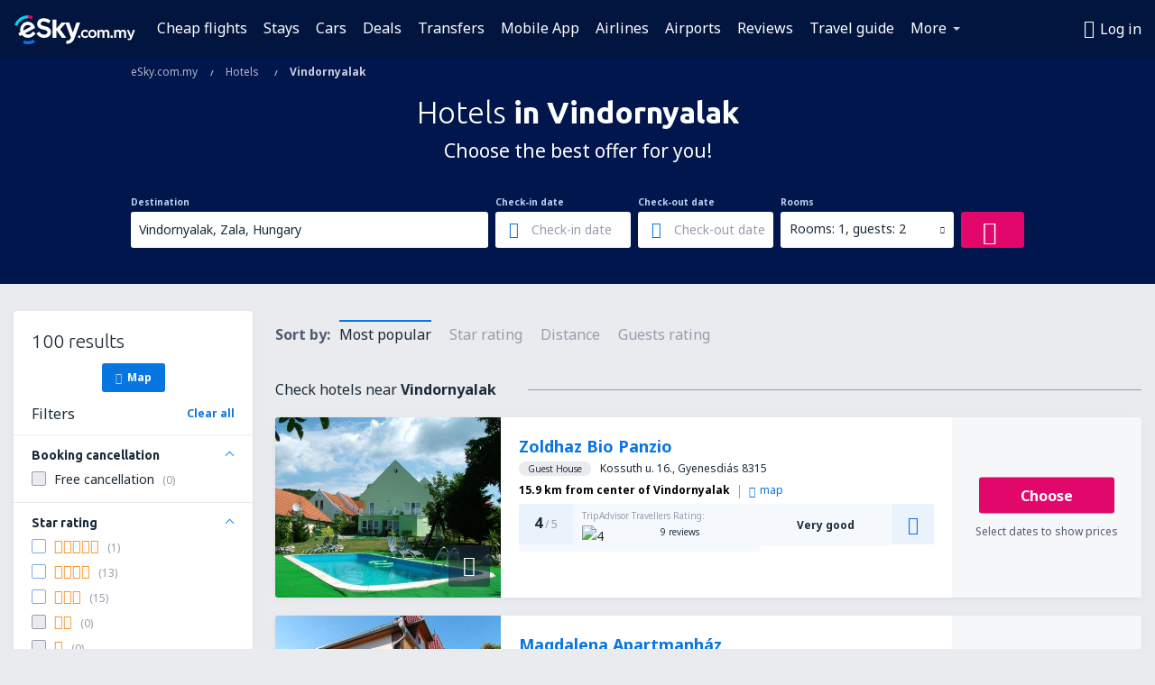

--- FILE ---
content_type: text/html; charset=UTF-8
request_url: https://www.esky.com.my/hotels/ci/68299/hotels-vindornyalak
body_size: 17943
content:

<!DOCTYPE html>
<!--[if IE]><![endif]-->
<!--[if IE 9 ]><html lang="en-MY" class="ie9"><![endif]-->
<!--[if (gt IE 9)|!(IE)]><!-->
	<html
	lang="en-MY"> <!--<![endif]-->
	<head>
				<link href="https://fonts.googleapis.com/css?family=Ubuntu:300,700|Noto+Sans:400,700|Source+Code+Pro:400,700&amp;subset=latin,cyrillic-ext,latin-ext&amp;display=swap" rel="preload" as="style">

					<meta charset="utf-8">

			<meta http-equiv="X-UA-Compatible" content="IE=Edge,chrome=1"/>
			<meta name="viewport" content="width=device-width, initial-scale=1.0, maximum-scale=1, user-scalable=no"/>
							    <title>Hotels Vindornyalak Hungary - Hotels in Vindornyalak - Hotels booking - eSky.com.my</title>
<meta name="description" content="Search hotels in Vindornyalak - Hotels Vindornyalak - Book your hotel now!">
<meta name="keywords" content="Hotels Vindornyalak, hotels in Vindornyalak, cheap hotels Vindornyalak, booking hotels Vindornyalak, search hotels Vindornyalak">

    <meta name="robots" content="all" />

    <link rel="canonical" href="https://www.esky.com.my/hotels/ci/68299/hotels-vindornyalak" />
<meta property="og:locale" content="en_MY" />
<meta property="og:site_name" content="eSky.com.my - Flights, Air Tickets, Flight Search, Deals" />

    <meta property="og:title" content="Hotels Vindornyalak Hungary - Hotels in Vindornyalak - Hotels booking - eSky.com.my" />

<meta property="og:type" content="website" />
    <meta property="og:image" content="https://static1.eskypartners.com/logos/partners/en_MY/logo_square.jpg" />
    <meta property="og:url" content="https://www.esky.com.my/hotels/ci/68299/hotels-vindornyalak" />

    <meta property="og:description" content="Search hotels in Vindornyalak - Hotels Vindornyalak - Book your hotel now!" />



						 <link rel="alternate" hreflang="bg" href="https://www.esky.bg/hoteli/ci/68299/hoteli-vindornyalak" />
								 <link rel="alternate" hreflang="bg-BG" href="https://www.esky.bg/hoteli/ci/68299/hoteli-vindornyalak" />
								 <link rel="alternate" hreflang="bs" href="https://www.esky.ba/hoteli/ci/68299/hoteli-vindornyalak" />
								 <link rel="alternate" hreflang="bs-BA" href="https://www.esky.ba/hoteli/ci/68299/hoteli-vindornyalak" />
								 <link rel="alternate" hreflang="cs" href="https://www.esky.cz/hotely/ci/68299/hotely-vindornyalak" />
								 <link rel="alternate" hreflang="cs-CZ" href="https://www.esky.cz/hotely/ci/68299/hotely-vindornyalak" />
								 <link rel="alternate" hreflang="da" href="https://www.eskytravel.dk/hoteller/ci/68299/hoteli-vindornyalak" />
								 <link rel="alternate" hreflang="da-DK" href="https://www.eskytravel.dk/hoteller/ci/68299/hoteli-vindornyalak" />
								 <link rel="alternate" hreflang="de" href="https://www.eskytravel.de/hotels/ci/68299/hotels-vindornyalak" />
								 <link rel="alternate" hreflang="de-AT" href="https://www.esky.at/hotels/ci/68299/hotels-vindornyalak" />
								 <link rel="alternate" hreflang="de-CH" href="https://www.eskytravel.ch/hotels/ci/68299/hotels-vindornyalak" />
								 <link rel="alternate" hreflang="de-DE" href="https://www.eskytravel.de/hotels/ci/68299/hotels-vindornyalak" />
								 <link rel="alternate" hreflang="el" href="https://www.esky.gr/xenodohia/ci/68299/xenodohia-vindornyalak" />
								 <link rel="alternate" hreflang="el-GR" href="https://www.esky.gr/xenodohia/ci/68299/xenodohia-vindornyalak" />
								 <link rel="alternate" hreflang="en" href="https://www.esky.com/hotels/ci/68299/hotels-vindornyalak" />
								 <link rel="alternate" hreflang="en-142" href="https://www.esky.eu/hotels/ci/68299/hotels-vindornyalak" />
								 <link rel="alternate" hreflang="en-150" href="https://www.esky.eu/hotels/ci/68299/hotels-vindornyalak" />
								 <link rel="alternate" hreflang="en-EG" href="https://www.esky.com.eg/hotels/ci/68299/hotels-vindornyalak" />
								 <link rel="alternate" hreflang="en-GB" href="https://www.esky.co.uk/hotels/ci/68299/hotels-vindornyalak" />
								 <link rel="alternate" hreflang="en-HK" href="https://www.esky.com.hk/hotels/ci/68299/hotels-vindornyalak" />
								 <link rel="alternate" hreflang="en-IE" href="https://www.esky.ie/hotels/ci/68299/hotels-vindornyalak" />
								 <link rel="alternate" hreflang="en-KE" href="https://www.esky.co.ke/hotels/ci/68299/hotels-vindornyalak" />
								 <link rel="alternate" hreflang="en-MY" href="https://www.esky.com.my/hotels/ci/68299/hotels-vindornyalak" />
								 <link rel="alternate" hreflang="en-NG" href="https://www.esky.com.ng/hotels/ci/68299/hotels-vindornyalak" />
								 <link rel="alternate" hreflang="en-NZ" href="https://www.eskytravel.co.nz/hotels/ci/68299/hotels-vindornyalak" />
								 <link rel="alternate" hreflang="en-SG" href="https://www.esky.com.sg/hotels/ci/68299/hotels-vindornyalak" />
								 <link rel="alternate" hreflang="en-US" href="https://www.esky.com/hotels/ci/68299/hotels-vindornyalak" />
								 <link rel="alternate" hreflang="en-ZA" href="https://www.eskytravel.co.za/hotels/ci/68299/hotels-vindornyalak" />
								 <link rel="alternate" hreflang="es" href="https://www.edestinos.com/hoteles/ci/68299/hoteles-vindornyalak" />
								 <link rel="alternate" hreflang="es-BO" href="https://www.edestinos.com.bo/hoteles/ci/68299/hoteles-vindornyalak" />
								 <link rel="alternate" hreflang="es-CL" href="https://www.edestinos.cl/hoteles/ci/68299/hoteles-vindornyalak" />
								 <link rel="alternate" hreflang="es-CO" href="https://www.edestinos.com.co/hoteles/ci/68299/hoteles-vindornyalak" />
								 <link rel="alternate" hreflang="es-CR" href="https://www.edestinos.cr/hoteles/ci/68299/hoteles-vindornyalak" />
								 <link rel="alternate" hreflang="es-DO" href="https://www.edestinos.com.do/hoteles/ci/68299/hoteles-vindornyalak" />
								 <link rel="alternate" hreflang="es-ES" href="https://www.esky.es/hoteles/ci/68299/hoteles-vindornyalak" />
								 <link rel="alternate" hreflang="es-GT" href="https://www.edestinos.com.gt/hoteles/ci/68299/hoteles-vindornyalak" />
								 <link rel="alternate" hreflang="es-HN" href="https://www.edestinos.com.hn/hoteles/ci/68299/hoteles-vindornyalak" />
								 <link rel="alternate" hreflang="es-MX" href="https://www.edestinos.com.mx/hoteles/ci/68299/hoteles-vindornyalak" />
								 <link rel="alternate" hreflang="es-NI" href="https://www.edestinos.com.ni/hoteles/ci/68299/hoteles-vindornyalak" />
								 <link rel="alternate" hreflang="es-PA" href="https://www.edestinos.com.pa/hoteles/ci/68299/hoteles-vindornyalak" />
								 <link rel="alternate" hreflang="es-PE" href="https://www.edestinos.com.pe/hoteles/ci/68299/hoteles-vindornyalak" />
								 <link rel="alternate" hreflang="es-PR" href="https://www.edestinos.com.pr/hoteles/ci/68299/hoteles-vindornyalak" />
								 <link rel="alternate" hreflang="es-PY" href="https://www.edestinos.com.py/hoteles/ci/68299/hoteles-vindornyalak" />
								 <link rel="alternate" hreflang="es-SV" href="https://www.edestinos.com.sv/hoteles/ci/68299/hoteles-vindornyalak" />
								 <link rel="alternate" hreflang="fi" href="https://www.esky.fi/hotellit/ci/68299/hoteli-vindornyalak" />
								 <link rel="alternate" hreflang="fi-FI" href="https://www.esky.fi/hotellit/ci/68299/hoteli-vindornyalak" />
								 <link rel="alternate" hreflang="fr" href="https://www.esky.fr/hotels/ci/68299/hotels-vindornyalak" />
								 <link rel="alternate" hreflang="fr-FR" href="https://www.esky.fr/hotels/ci/68299/hotels-vindornyalak" />
								 <link rel="alternate" hreflang="fr-MA" href="https://www.esky.co.ma/hotels/ci/68299/hotels-vindornyalak" />
								 <link rel="alternate" hreflang="hr" href="https://www.esky.hr/hoteli/ci/68299/hoteli-vindornyalak" />
								 <link rel="alternate" hreflang="hr-HR" href="https://www.esky.hr/hoteli/ci/68299/hoteli-vindornyalak" />
								 <link rel="alternate" hreflang="hu" href="https://www.esky.hu/hotelek/ci/68299/hotelek-vindornyalak" />
								 <link rel="alternate" hreflang="hu-HU" href="https://www.esky.hu/hotelek/ci/68299/hotelek-vindornyalak" />
								 <link rel="alternate" hreflang="it" href="https://www.eskytravel.it/hotel/ci/68299/alberghi-vindornyalak" />
								 <link rel="alternate" hreflang="it-IT" href="https://www.eskytravel.it/hotel/ci/68299/alberghi-vindornyalak" />
								 <link rel="alternate" hreflang="nb" href="https://www.eskytravel.no/hoteller/ci/68299/hoteli-vindornyalak" />
								 <link rel="alternate" hreflang="nb-NO" href="https://www.eskytravel.no/hoteller/ci/68299/hoteli-vindornyalak" />
								 <link rel="alternate" hreflang="nl" href="https://www.esky.nl/hotels/ci/68299/hotels-vindornyalak" />
								 <link rel="alternate" hreflang="nl-BE" href="https://www.eskytravel.be/hotels/ci/68299/hotels-vindornyalak" />
								 <link rel="alternate" hreflang="nl-NL" href="https://www.esky.nl/hotels/ci/68299/hotels-vindornyalak" />
								 <link rel="alternate" hreflang="pl" href="https://www.esky.pl/hotele/ci/68299/hotele-vindornyalak" />
								 <link rel="alternate" hreflang="pl-PL" href="https://www.esky.pl/hotele/ci/68299/hotele-vindornyalak" />
								 <link rel="alternate" hreflang="pt" href="https://www.esky.pt/hoteis/ci/68299/hoteis-vindornyalak" />
								 <link rel="alternate" hreflang="pt-PT" href="https://www.esky.pt/hoteis/ci/68299/hoteis-vindornyalak" />
								 <link rel="alternate" hreflang="ro" href="https://www.esky.ro/hoteluri/ci/68299/hoteluri-vindornyalak" />
								 <link rel="alternate" hreflang="ro-MD" href="https://www.esky.md/hoteluri/ci/68299/hoteluri-vindornyalak" />
								 <link rel="alternate" hreflang="ro-RO" href="https://www.esky.ro/hoteluri/ci/68299/hoteluri-vindornyalak" />
								 <link rel="alternate" hreflang="sk" href="https://www.esky.sk/hotely/ci/68299/hotely-vindornyalak" />
								 <link rel="alternate" hreflang="sk-SK" href="https://www.esky.sk/hotely/ci/68299/hotely-vindornyalak" />
								 <link rel="alternate" hreflang="sr" href="https://www.esky.rs/hoteli/ci/68299/hoteli-vindornyalak" />
								 <link rel="alternate" hreflang="sr-RS" href="https://www.esky.rs/hoteli/ci/68299/hoteli-vindornyalak" />
								 <link rel="alternate" hreflang="sv" href="https://www.esky.se/hotell/ci/68299/hoteli-vindornyalak" />
								 <link rel="alternate" hreflang="sv-SE" href="https://www.esky.se/hotell/ci/68299/hoteli-vindornyalak" />
								 <link rel="alternate" hreflang="tr" href="https://www.esky.com.tr/otel/ci/68299/otel-vindornyalak" />
								 <link rel="alternate" hreflang="tr-TR" href="https://www.esky.com.tr/otel/ci/68299/otel-vindornyalak" />
								 <link rel="alternate" hreflang="x-default" href="https://www.esky.com/hotels/ci/68299/hotels-vindornyalak" />
			
	<meta name="fragment" content="!" />


			
			<script>
LUX=(function(){var a=("undefined"!==typeof(LUX)&&"undefined"!==typeof(LUX.gaMarks)?LUX.gaMarks:[]);var d=("undefined"!==typeof(LUX)&&"undefined"!==typeof(LUX.gaMeasures)?LUX.gaMeasures:[]);var j="LUX_start";var k=window.performance;var l=("undefined"!==typeof(LUX)&&LUX.ns?LUX.ns:(Date.now?Date.now():+(new Date())));if(k&&k.timing&&k.timing.navigationStart){l=k.timing.navigationStart}function f(){if(k&&k.now){return k.now()}var o=Date.now?Date.now():+(new Date());return o-l}function b(n){if(k){if(k.mark){return k.mark(n)}else{if(k.webkitMark){return k.webkitMark(n)}}}a.push({name:n,entryType:"mark",startTime:f(),duration:0});return}function m(p,t,n){if("undefined"===typeof(t)&&h(j)){t=j}if(k){if(k.measure){if(t){if(n){return k.measure(p,t,n)}else{return k.measure(p,t)}}else{return k.measure(p)}}else{if(k.webkitMeasure){return k.webkitMeasure(p,t,n)}}}var r=0,o=f();if(t){var s=h(t);if(s){r=s.startTime}else{if(k&&k.timing&&k.timing[t]){r=k.timing[t]-k.timing.navigationStart}else{return}}}if(n){var q=h(n);if(q){o=q.startTime}else{if(k&&k.timing&&k.timing[n]){o=k.timing[n]-k.timing.navigationStart}else{return}}}d.push({name:p,entryType:"measure",startTime:r,duration:(o-r)});return}function h(n){return c(n,g())}function c(p,o){for(i=o.length-1;i>=0;i--){var n=o[i];if(p===n.name){return n}}return undefined}function g(){if(k){if(k.getEntriesByType){return k.getEntriesByType("mark")}else{if(k.webkitGetEntriesByType){return k.webkitGetEntriesByType("mark")}}}return a}return{mark:b,measure:m,gaMarks:a,gaMeasures:d}})();LUX.ns=(Date.now?Date.now():+(new Date()));LUX.ac=[];LUX.cmd=function(a){LUX.ac.push(a)};LUX.init=function(){LUX.cmd(["init"])};LUX.send=function(){LUX.cmd(["send"])};LUX.addData=function(a,b){LUX.cmd(["addData",a,b])};LUX_ae=[];window.addEventListener("error",function(a){LUX_ae.push(a)});LUX_al=[];if("function"===typeof(PerformanceObserver)&&"function"===typeof(PerformanceLongTaskTiming)){var LongTaskObserver=new PerformanceObserver(function(c){var b=c.getEntries();for(var a=0;a<b.length;a++){var d=b[a];LUX_al.push(d)}});try{LongTaskObserver.observe({type:["longtask"]})}catch(e){}};
LUX.label="esky_hotels_search_results_seo";
LUX.samplerate = (function (p, s) { try { return Math.max.apply(null, String(s).split(';').map(function (v, i) { return i === 0 ? ['*', v] : v.split(':'); }).map(function (a) { return [new RegExp('^' + a[0].replace(/\*/g, '.*').replace(/\+/g, '\\$&'), 'i'), parseInt(a[1], 10) ]; }).filter(function (a) { return a[0].test(p); }).map(function (a) { return a[1]; })) || void 0 } catch(e) { return; }; })(location.pathname, "20");
</script>
<script src="https://cdn.speedcurve.com/js/lux.js?id=4134562730" defer crossorigin="anonymous"></script>
			<script>
(function (w, d, s, l, i, g) {
	w[l] = w[l] || [];
	w[l].push({ 'gtm.start': new Date().getTime(), event: 'gtm.js' });
	var f = d.getElementsByTagName(s)[0],
		j = d.createElement(s),
		dl = l != 'dataLayer' ? '&l=' + l : '';
	j.async = true;
	(j.id = g), (j.src = 'https://www.googletagmanager.com/gtm.js?id=' + i + dl);
	f.parentNode.insertBefore(j, f);
})(window, document, 'script', 'dataLayer', 'GTM-NH83QL6', 'esky.gtm.global');
</script>
<script>
(function (w, d, s, p) {
	w._edls = w._edls || [];
	w._edls.push(['set', 'esky.page.label', 'hotels.search.results']);
	var f = d.getElementsByTagName(s)[0],
		j = d.createElement(s);
	j.async = true;
	j.id = 'esky-dls';
	j.dataset.prefix = p;
	j.dataset.schema = 'messages';
	j.src = p + '/dls.js';
	f.parentNode.insertBefore(j, f);
})(window, document, 'script', 'https://www.esky.com/data-layer');
</script>

			
	<script>
		dataLayer = [];

					dataLayer.push({"Destination":{"CityCode":"68299","CityName":"Vindornyalak","CountryCode":"HU","CountryName":"Hungary"},"Filters":{"Object":"False","Stars":"False","TripAdvisorRating":"False"},"Travellers":{"PaxCount":2,"Adults":2,"Children":0},"QSF":{"RoomsCount":1,"StayLength":0},"Page":{"Category":"Hotels","Type":"Search hotels"},"Url":"https:\/\/www.esky.com.my\/hotels\/ci\/68299\/hotels-vindornyalak"});
		
		function setFirstTimeVisit(cookieName) {
			function formatDate(param) {
				return ('0' + param).slice(-2);
			}

			function getPresentDate() {
				var today = new Date();
				var date = today.getFullYear() +
					formatDate(today.getMonth() + 1) +
					formatDate(today.getDate()) +
					formatDate(today.getHours()) +
					formatDate(today.getMinutes());

				return date;
			}

			function setCookie() {
				document.cookie = cookieName + '=' + getPresentDate() + ';path=/;expires=' + new Date(+new Date() + 24 * 60 * 60 * 1000 * 365);
			}

			function getCookieValues() {
				return document.cookie.match(RegExp('(?:^|;\\s*)' + cookieName + '=([^;]*)'));
			}

			function isCookieSet() {
				var match = getCookieValues();
				return (match != null && match.length > 0);
			}

			if (!isCookieSet()) {
				setCookie();
			}

			dataLayer.push({
				'UserFirstVisitDate': getCookieValues()[1]
			})
		}

		setFirstTimeVisit('firstTimeVisit');
	</script>




			<script>
	var _eac = _eac || {};

	_eac.start = new Date();
	_eac.url = '/patalyst/v1.1';
	_eac.disabledActions = '[]';
	_eac.enabled = true;
	_eac.dimensions = [];
						_eac.dimensions.push([ 'TestAB', 'site not tested', 'String' ]);
								_eac.dimensions.push([ 'Partner', 'ESKYMY', 'String' ]);
			
	function extendObj (objA, objB) {
		for (var i in objB) {
			if (objB.hasOwnProperty(i)) {
				objA[i] = objB[i];
			}
		}
	}

	var ibeConfig = {};
	var dbrRoutes = {};
	var i18n = {};
	//JS logger
	var logger = {
		adapters: [
						{
				name: 'http',
				level: ['ERROR']
			}
		],
		url: '/_fe/log'
	};

		var routesAsync = "/res/gh-b112/common/js-routing/prod_en_my.js";
	
	function i18nExtend(_i18n) {
		extendObj(i18n, _i18n)
	}
</script>

<link rel="shortcut icon" href="https://static1.eskypartners.com/favicons/esky.ico"/>
	<meta name="theme-color" content="#031639">
<link href="https://www.esky.com.my/res/gh-b112/eui/css/default/templates/default.css" type="text/css" rel="stylesheet" />
	<link href="https://www.esky.com.my/res/gh-b112/eui/css/default/pages/hotels/search-results.css" type="text/css" rel="stylesheet" />

<!--[if IE 9]>
<script src="/res/gh-b112/eui/js/vendor/es6-shim.min.js"></script>
<![endif]-->
<!--[if lt IE 9]>
<script src="/res/gh-b112/eui/js/vendor/html5shiv.min.js"></script>
<script src="/res/gh-b112/eui/js/vendor/es5-shim.min.js"></script>
<![endif]-->
<!--[if lt IE 8]>
<script src="/res/gh-b112/eui/js/vendor/json3.min.js"></script>
<![endif]-->

<script>
	if (!Object.assign || !window.Promise) {
		var shim = document.createElement('script');
		shim.setAttribute('src', '/res/gh-b112/eui/js/vendor/es6-shim.min.js');
		document.getElementsByTagName('head')[0].appendChild(shim);
	}
</script>

		
	    					
		
		
		<link href="https://fonts.googleapis.com/css?family=Ubuntu:300,700|Noto+Sans:400,700|Source+Code+Pro:400,700&amp;subset=latin,cyrillic-ext,latin-ext&amp;display=swap" rel="stylesheet" type="text/css">
																				<link href="https://www.esky.com.my/res/gh-b112/eui/js/0.js" as="script" rel="preload">
											<link href="https://www.esky.com.my/res/gh-b112/eui/js/2.js" as="script" rel="preload">
											<link href="https://www.esky.com.my/res/gh-b112/eui/js/1.js" as="script" rel="preload">
											<link href="https://www.esky.com.my/res/gh-b112/eui/js/3.js" as="script" rel="preload">
											<link href="https://www.esky.com.my/res/gh-b112/eui/js/4.js" as="script" rel="preload">
											<link href="https://www.esky.com.my/res/gh-b112/eui/js/5.js" as="script" rel="preload">
											<link href="https://www.esky.com.my/res/gh-b112/eui/js/6.js" as="script" rel="preload">
											<link href="https://www.esky.com.my/res/gh-b112/eui/js/7.js" as="script" rel="preload">
											<link href="https://www.esky.com.my/res/gh-b112/eui/js/common.js" as="script" rel="preload">
											<link href="https://www.esky.com.my/res/gh-b112/eui/js/router.js" as="script" rel="preload">
											<link href="https://www.esky.com.my/res/gh-b112/eui/js/partners-locale/en_my.js" as="script" rel="preload">
											<link href="https://www.esky.com.my/res/gh-b112/eui/js/8.js" as="script" rel="preload">
											<link href="https://www.esky.com.my/res/gh-b112/eui/js/9.js" as="script" rel="preload">
											<link href="https://www.esky.com.my/res/gh-b112/eui/js/22.js" as="script" rel="preload">
											<link href="https://www.esky.com.my/res/gh-b112/eui/js/hotels/search-results.js" as="script" rel="preload">
														
								<script src="https://www.esky.com.my/res/gh-b112/eui/js/affiliates/cj.js" defer></script>
				</head>

	<body
		id="default_container"
		data-go-test-id=""
		data-go-test-version=""
		data-route="esky_hotels_search_results_seo"
		 data-action="searchResultsHotels" class="action-searchResultsHotels searchResultsHotels" 		 	>
										<!-- Google Tag Manager -->
	<noscript>
		<iframe src="//www.googletagmanager.com/ns.html?id=GTM-54TZDGZ" height="0" width="0" style="display:none;visibility:hidden"></iframe>
	</noscript>

	<script>
		(function(w,d,s,l,i){w[l]=w[l]||[];w[l].push({'gtm.start':
				new Date().getTime(),event:'gtm.js'});var f=d.getElementsByTagName(s)[0],
				j=d.createElement(s),dl=l!='dataLayer'?'&l='+l:'';j.async=true;j.src=
				'//www.googletagmanager.com/gtm.js?id='+i+dl;f.parentNode.insertBefore(j,f);
		})(window,document,'script','dataLayer','GTM-54TZDGZ');
	</script>

	<script type="text/javascript">
		window[window.addEventListener ? 'addEventListener' : 'attachEvent']('load', function () {
			dataLayer.push({
				'event': 'LoadingDone'
			});
		}, false);
	</script>
					
						
		
							
		
							
			
								
															
							
		
				
					
	<noscript class="no-js">
						
		
		
		
		
		
			<div class="msg-box  info">
		<i class="ico-msg icon-alert"></i>
		<div class="content">
							<h5 class="header">You can't see some of the content</h5>
										<p class="description">JavaScript (used for interactive content etc.) has been disabled in your browser. Unless you enable it, the site will not work properly or at all.</p>
						
							<div class="description">			<div class="btn-list">
				<strong>How to enable JavaScript:</strong>
				<ul>
											<li>
							<a href="https://support.google.com/chrome/answer/114662?hl=en" class="btn small function" rel="nofollow" target="_blank">Chrome</a>
						</li>
											<li>
							<a href="https://support.mozilla.org/en-US/kb/javascript-settings-for-interactive-web-pages" class="btn small function" rel="nofollow" target="_blank">Firefox</a>
						</li>
											<li>
							<a href="https://support.microsoft.com/en-gb/gp/howtoscript" class="btn small function" rel="nofollow" target="_blank">Internet Explorer</a>
						</li>
											<li>
							<a href="https://support.apple.com/en-us/HT201265" class="btn small function" rel="nofollow" target="_blank">Safari</a>
						</li>
											<li>
							<a href="http://www.opera.com/docs/browserjs/" class="btn small function" rel="nofollow" target="_blank">Opera</a>
						</li>
									</ul>
			</div>
		</div>
			
			
			
			
			
					</div>
	</div>

	
	</noscript>

		
									
				
		<header id="header-top" class="transparent">
			<div class="header-wrapper">
				<div class="logo-section">
											<a class="logo" href="https://www.esky.com.my/" target="_top" >
							<span class="back-to-mainpage">&lt;&lt; home page</span>
														<img class="logo-img" src="https://static1.eskypartners.com/logos/eskycom_my_white.svg"  alt="Hotels Vindornyalak Hungary - Hotels in Vindornyalak - Hotels booking - eSky.com.my - Flights, Air Tickets, Flight Search, Deals"
					 data-static-img-url="https://static1.eskypartners.com/logos/eskycom_my_white.png"/>
					
						</a>
									</div>
									
		
		<nav class="main-nav">
			<ul class="site-menu menu mobile-menu">
																													<li class="tree-item main-tabs">

																									<a href="/flights" title="Cheap flights" class="menu-link link-1 tx-link">Cheap flights</a>
															</li>
																				<li class="tree-item main-tabs">

																									<a href="/stays/" title="Stays" class="menu-link link-2 tx-link">Stays</a>
															</li>
																				<li class="tree-item main-tabs">

																									<a href="https://www.booking.com/cars/index.html?aid=2433842&amp;adplat=cross_product_bar&amp;label=label=pagehome-link-2433842-click_CARheadertab&amp;prefcurrency=USD&amp;selected_currency=USD&amp;preflang=en-us" rel="nofollow" target="_blank" rel="noreferrer noopener" title="Cars" class="menu-link link-3 tx-link">Cars</a>
															</li>
																				<li class="tree-item main-tabs">

																									<a href="/deals" title="Deals" class="menu-link link-4 tx-link">Deals</a>
															</li>
																				<li class="tree-item main-tabs">

																									<a href="https://esky-my.mozio.com/?campaign=website" rel="nofollow" target="_blank" rel="noreferrer noopener" title="Transfers" class="menu-link link-5 tx-link">Transfers</a>
															</li>
																				<li class="tree-item main-tabs">

																									<a href="https://app.esky.com/?utm_source=esky.com.my&amp;utm_medium=menu" target="_blank" title="Mobile App" class="menu-link link-6 tx-link">Mobile App</a>
															</li>
																				<li class="tree-item main-tabs">

																									<a href="/airlines" title="Airlines" class="menu-link link-7 tx-link">Airlines</a>
															</li>
																				<li class="tree-item main-tabs">

																									<a href="/airports" title="Airports" class="menu-link link-8 tx-link">Airports</a>
															</li>
																				<li class="tree-item main-tabs">

																									<a href="/reviews" title="Reviews" class="menu-link link-9 tx-link">Reviews</a>
															</li>
																				<li class="tree-item main-tabs">

																									<a href="/travel-guide" title="Travel guide" class="menu-link link-10 tx-link">Travel guide</a>
															</li>
																																																							<li class="tree-item menu-more">

																									<a href="/insurance" title="Insurance" class="menu-link link-1 tx-link">Insurance</a>
															</li>
																				<li class="tree-item menu-more">

																									<a href="/radar" title="Flight radar" class="menu-link link-2 tx-link">Flight radar</a>
															</li>
																				<li class="tree-item menu-more">

																									<a href="/userzone/login" rel="nofollow" title="Booking management" class="menu-link link-3 tx-link">Booking management</a>
															</li>
															
									<li class="main-tabs more-tab tree-item main-menu-dropdown hide-medium">
						<a href="javascript:void(null)" class="menu-link more"
						   data-content-id="main-menu-more-box">More</a>
						<ul id="main-menu-more-box" class="dropdown-content"
						    data-dropdown-content-id="main-menu-more-box">
																																																	<li>
											<a href="/insurance" title="Insurance">Insurance</a>
										</li>
																			<li>
											<a href="/radar" title="Flight radar">Flight radar</a>
										</li>
																			<li>
											<a href="/userzone/login" rel="nofollow" title="Booking management">Booking management</a>
										</li>
																														</ul>
					</li>
							</ul>
		</nav>
	
				
				<div class="header-side-options">
					
											<div class="user-zone-header">
														
	

<div class="hidden">
	<div id="uz-login-box" class="uz-login-box">
		<img class="illustration" src="https://www.esky.com.my/_fe/img/illustration-default-user_zone.svg?s=80x80">

		<h4 class="title">Hey, good to see you!</h4>

		<p class="description">Log in to book your next trip faster and have all your travel details in one place.</p>

		<ul class="uz-menu-wrapper">
							<li class="menu-item user-zone-google">
					<img class="menu-item-img" src="https://www.esky.com.my/_fe/img/icon_google_multicolor.svg?s=20x20">
					<span class="menu-item-text">Continue with Google</span>
				</li>
				<li class="menu-item user-zone-facebook">
					<img class="menu-item-img" src="https://www.esky.com.my/_fe/img/icon_facebook_multicolor.svg?s=20x20">
					<span class="menu-item-text">Continue with Facebook</span>
				</li>
						<li class="menu-item user-zone-email">
				<img class="menu-item-img" src="https://www.esky.com.my/_fe/img/icon_mail.svg?s=20x20">
				<span class="menu-item-text">Continue with e-mail</span>
			</li>
		</ul>
	</div>
</div>
	
	
				
										</div>
					
												<div id="hamburger-wrapper" class="hamburger-wrapper">
		<div class="hamburger-inner-wrapper">
			<div class="hamburger">
				<span class="line line1"></span>
				<span class="line line2"></span>
				<span class="line line3"></span>
			</div>
			<span class="hamburger-title">Menu<i class="icon icon-eui_arrow_down hide-small"></i></span>
			<span class="hamburger-close"><i class="icon icon-eui_close"></i></span>
		</div>
	</div>
									</div>

							</div>
		</header>
	
<script type="text/javascript">
	i18nExtend({
    "message-dialog": {
        "Your_account_has_been_connected_with_facebook": "Your account has been connected to Facebook.",
        "You_can_now_sign_in_via_facebook_or_normal_account": "Now you can log in by your Facebook profile {$1} and also with your e-mail address and password.",
        "Your_account_has_been_disconnected_from_facebook": "Your account has been disconnected from Facebook.",
        "You_can_now_sign_in_only_with_email_and_password": "Now you can log to your account only with <br \/> e-mail address and password.",
        "Account_with_email_from_current_facebook_profile_already_exists": "Currently logged in Facebook profile is connected to existing account.",
        "Sign_in_to_other_facebook_profile_to_connect_it_with_this_account": "Log in to the other profile on Facebook to connect it with this account.",
        "You_have_already_account_connected_to_other_facebook_profile": "You already have an account connected to another Facebook profile",
        "Sign_in_to_other_facebook_profile_or_via_email": "Log in using another Facebook profile or via e-mail and password.",
        "Changes_have_been_saved": "Details have been saved",
        "We_have_sent_you_reset_password_link": "We have sent you a link to reset your password.",
        "Check_your_email_to_reset_password": "Check your e-mail and follow the instructions from the message.",
        "We_have_sent_you_activation_link": "Activation link has been sent to your e-mail",
        "Check_your_email_and_follow_instructions_to_activate_account": "Please check your mail box and follow instructions to activate your account.",
        "Welcome_in_our_site": "Welcome to eSky.pl",
        "We_wish_you_very_best_journeys": "We wish you many pleasant journeys!",
        "Traveler_added": "Traveler has been added",
        "Traveler_saved": "Traveler has been saved",
        "Traveler_removed": "Traveler has been removed",
        "Callcenter_callback_success_title": "The conversation has been ordered",
        "Callcenter_callback_success_text": "Soon you will be contacted by our consultant",
        "Travel_group_message_success_title": "Your inquiry was sent",
        "Travel_group_message_error_title": "Your inquiry could not be sent",
        "Travel_group_message_success_description": "Our consultant will contact you shortly in order to arrange the journey.",
        "Travel_group_message_error_description": "Try to send message again",
        "No_deals_for_specified_date": "Unfortunately, the flight is no longer available",
        "No_deals_for_date_more_info": "This is popular route. Try to choose a flight on another date",
        "Provide_your_data": "Provide your data",
        "To_shorten_reservation_time": "to shorten reservation time in the future.",
        "Contact_form_success_header": "Message has been sent succesfully!",
        "Contact_form_success_description": "Thank you for contacting us. We will answer you as soon as possible.",
        "Contact_form_error_header": "Sorry, your message has not been sent.",
        "Contact_form_error_description": "Something went wrong . Try again in a moment.",
        "Resend_confirmation_success_header": "Confirmation has been resent",
        "Resend_confirmation_success_description": "Check your e-mail. If you don\u2019t see it, look in the spam folder.",
        "Resend_confirmation_error_header": "Confirmation has not been resent",
        "Resend_confirmation_error_description": "We\u2019re sorry, but we\u2019re unable to resent confirmation. Please, try again later.",
        "Resend_confirmation_info_406_header": "Confirmation hasn\u2019t been sent\n\n",
        "Resend_confirmation_info_406_description": "We\u2019re currently processing your booking and it may change its status shortly. Please wait a few minutes and try again.\n\n",
        "Resend_confirmation_info_409_header": "Your confirmation has been sent",
        "Resend_confirmation_info_409_description": "Please check your spam folder, if you didin\u2019t receive an e-mail from us.\n\n",
        "Try_to_send_again": "Try to send it again",
        "Or": "or",
        "Price_operator_info": "Operator rates apply",
        "Hotel_search_not_found_info": "Sorry, no results for your search",
        "Hotel_search_not_found_sub_info": "Make sure you typed correct names",
        "Hotel_search_error_info": "Sorry, no results for your search",
        "Hotel_search_error_sub_info": "Try to search different criteria",
        "Hotel_search_filters_not_found_head": "No results found for that filter criteria",
        "Hotel_search_filters_not_found_desc": "Change your filter criteria or clear all filters",
        "Hotel_search_filters_not_found_clear_all_filters": "Clear all filters"
    },
    "user-zone-header": {
        "Price_alerts": "Price alerts",
        "Search_history": "Search history",
        "Travelers": "Travelers",
        "Payer_data": "Payer details",
        "Settings": "Account settings",
        "Logout": "Log out",
        "Sign_in": "Log in",
        "or": "or",
        "sign_up": "register",
        "My_account": "My account",
        "My_bookings": "My bookings",
        "Co_travelers": "Co-travellers",
        "Payer_data_contact": "Payer details",
        "Account_settings": "Account settings",
        "Wallet": "{{parentSiteName}} Wallet"
    },
    "user-zone-login": {
        "Sign_in_facebook": "Log in with Facebook",
        "or": "or",
        "email": "E-mail",
        "password": "Password",
        "remember_me": "Remember me",
        "Sign_in": "Log in",
        "Dont_remember_password": "Forgot your password?",
        "Enter_email": "Enter e-mail",
        "Enter_valid_email": "Enter correct e-mail",
        "Enter_password": "Enter password",
        "Wrong_email_or_password": "Entered e-mail addres or password is incorrect",
        "Dont_have_account": "Don't have an account yet?",
        "Register": "Register"
    },
    "reset-password-dialog": {
        "Did_you_forget_password": "Forgot your password?",
        "Type_your_email_which_you_login_to_account": "Enter e-mail address you use to log in your account.",
        "Email": "E-mail",
        "I_want_set_new_password": "I want to set a new password",
        "Enter_email": "Enter e-mail",
        "Enter_valid_email": "Enter correct e-mail",
        "Check_your_email_to_reset_password": "Check your e-mail and follow the instructions from the message.",
        "We_have_sent_you_reset_password_link": "We have sent you a link to reset your password.",
        "User_with_this_email_does_not_exist": "There is no account registered for this e-mail address.",
        "This_value_is_not_a_valid_email_address": "Incorrect e-mail address",
        "Back_to_login": "Back to login"
    },
    "facebook-connect-dialog": {
        "Connect_account_with_facebook": "Connect your account with Facebook",
        "Connect_your_account_with_currently_logged_facebook_profile": "Connect account on eSky <b>{$1}<\/b> with the currently logged Facebook profile to:",
        "You_can_easy_and_safe_connect_your_account_with_facebook": "You can connect your account with your Facebook profile in a fast and safe way to:",
        "easly_find_friends_traveling_in_the_same_direction": "easliy find friends going the same destination",
        "It_looks_that_you_already_have_account": "It seems that you already have an account with us.",
        "share_promotions_and_reservations": "share the promotions and reservations",
        "sign_in_with_one_click": "log in with one click",
        "You_decide_what_will_be_published": "Only you decide what should be published and when"
    },
    "user-zone-registration": {
        "Sign_in_facebook": "Log in with Facebook",
        "or": "or",
        "email": "E-mail",
        "password": "Password (minimum of 6 characters)",
        "repeat_password": "Re-enter password",
        "Regulations_acceptance": "I accept<a href=\"{$1}\" class=\"show-regulations dialog-regulations-link\" data-dialog-title=\"Regulations\">Terms and conditions<\/a>",
        "Register": "Register",
        "Enter_email": "Enter e-mail",
        "Enter_valid_email": "Enter correct e-mail",
        "Enter_password": "Enter password",
        "Password_to_short": "The password should consist of at least 6 characters",
        "Enter_password_again": "Re-enter password",
        "Passwords_are_different": "Paswords dont match",
        "Regulations_acceptance_needed": "You must accept the Terms and conditions",
        "This_email_is_already_used": "This e-mail address is already in use"
    },
    "regulations-dialog": {
        "Regulations": "Terms & conditions",
        "Print": "Print",
        "Open_in_new_window": "Open in new window",
        "Policy_of_withdrawal": "Withdrawal Policy",
        "Booking_conditions": "Booking conditions",
        "Policy_scope": "Scope of insurance"
    }
});</script>

		
									
	<div class="hero with-breadcrumbs hero-under-menu hotel-search-hero"
		>

				<div class="hero-content">
						                        <div class="breadcrumbs" >
            <ol itemscope itemtype="http://schema.org/BreadcrumbList">                        <li itemprop="itemListElement" itemscope itemtype="http://schema.org/ListItem" data-qa-segment="eSky.com.my">
                            <a itemprop="item" href="/" class="tx-link">
                                <span itemprop="name">eSky.com.my</span>
                            </a>
                            <meta itemprop="position" content="1">
                        </li><li itemprop="itemListElement" itemscope itemtype="http://schema.org/ListItem"
                                data-qa-segment="Hotels" class="">
                                <a itemprop="item" href="/hotels" class="tx-link">
                                    <span itemprop="name">Hotels</span>
                                </a>
                                                                <meta itemprop="position" content="2">
                            </li>                            <li itemprop="itemListElement" itemscope itemtype="http://schema.org/ListItem" data-qa-segment="Vindornyalak">
                                <span itemprop="name">Vindornyalak</span>
                                                                <meta itemprop="position" content="3">
                            </li></ol>
        </div>
        					
			
	
	
	
	
	<div class="header-text hide-small" itemscope itemtype="http://schema.org/Product">
				<h1 class="h3 title" itemprop="name">
											Hotels <strong>in Vindornyalak</strong>					</h1>
		<p class="subtitle hide-medium">
							Choose the best offer for you!					</p>
	</div>

			<section class="qsf-container standalone search">
						
				
	
			<section class="qsf-summary">
			<strong class="destination">
				<span class="label hide-small">Destination:</span>
				<span class="value">Vindornyalak, Zala, Hungary</span>,
			</strong>
							<span class="label-without-dates">Pick a date</span>
						<span class="guest-amount">
				<i class="icon-passenger_count"></i>
				2
			</span>
		</section>
	
	<form method="get" action="/hotels/search" class="hotels-qsf tx-form" novalidate="novalidate">
		<fieldset class="wrap destination">
			
        
                    		        <label for="code" class="required">
            Destination

                    </label>
						    <input type="text" id="destination" name="code" required="required" class="destination " placeholder="City" tabindex="1" value="Vindornyalak, Zala, Hungary" />

		</fieldset>
		<fieldset class="wrap check-in-date">
			
        
                    		        <label for="checkInDate" class="required">
            Check-in date

                    </label>
						    <input type="text" id="checkInDate" name="checkInDate" required="required" class="date " placeholder="Check-in date" tabindex="2" />

		</fieldset>
		<fieldset class="wrap check-out-date">
			
        
                    		        <label for="checkOutDate" class="required">
            Check-out date

                    </label>
						    <input type="text" id="checkOutDate" name="checkOutDate" required="required" class="date " placeholder="Check-out date" tabindex="3" />

		</fieldset>

		<fieldset class="wrap guests">
			<label for="guests"><span>Rooms</span></label>
			<div id="guests" class="rooms-counter-trigger" tabindex="4"></div>
			<span class="arrow-down icon-arrow-hide-reveal-content"></span>
			<div class="rooms-counter-wrapper hidden"></div>
		</fieldset>

		<button type="submit" class="btn qsf-search hotels" tabindex="5">
			<span class="text"><i class="icon-loupe-search"></i>Search</span>
		</button>
	</form>

			</section>
				</div>
	</div>
	<div id="ad-hero-slot" class="ad-slot"></div>
		
		
			
		
					
			
	<div class="site-content container">
		<div class="search-results-wrapper">
			
	
	<div class="progress hidden search-results-rendering">

					<div class="animation">
				<div class="css-loader"></div>
			</div>
		
		<p class="h4">
							We are searching for the best stays					</p>
		<p class="text"></p>

		<div class="ads">
						</div>
		<div class="billboard"></div>
			</div>
				
	<div class="search-progress-bar hidden"></div>

			<div class="search-results-sidebar">
					
	<div class="hotel-search-filters hidden">
		<div class="filters-loader"></div>
		<div class="filters-header-wrapper"></div>
				
	
	
	<div class="hotel-small-map hide-medium search">
		<img class="map-canvas-img hidden" src="/res/gh-b112/eui/img/common/map.png" alt="" />

		
		<button class="btn function small show-full-map map-animation">
			<i class="icon icon-map-point2"></i>
			Map		</button>
	</div>
		<div class="filters-content-wrapper"></div>
	</div>
			</div>
			<div class="search-results-content">
					<div class="hotel-search-filters-tags hide-small hidden"></div>
					<div class="action-buttons-container hidden hide-large"></div>
					
	<div class="hotel-search-sorters hidden"></div>
				    	                        				    	
					
    
    <div class="hotel-search-results">
        <div class="search-results"></div>
    </div>
			</div>
		</div>
	</div>

		
							<footer class="simple">
		<div class="container">
								<ul class="social-proof hide-small">
		<li class="hide-medium">
			<i class="icon icon-cake-circle-2"></i>
			<p class="social-proof-info"><strong>21 years</strong> of experience</p>
		</li>
		<li class="hide-medium">
			<i class="icon icon-language"></i>
			<p class="social-proof-info"><strong>50</strong> countries</p>
		</li>
		<li>
			<i class="icon icon-happy_face"></i>
			<p class="social-proof-info"><strong>150 M</strong> customers</p>
		</li>
		
					<li>
				<i class="icon icon-facebook_hand"></i>
				<p class="social-proof-info"><strong>180 k</strong> users like us</p>
			</li>
		
		<li>
			<i class="icon icon-hotel_circle"></i>
			<p class="social-proof-info"><strong>1.3 M</strong> hotels</p>
		</li>
	</ul>
			
							<div class="copyright transaction">
						Copyright © eSky.com.my. All rights reserved.
			</div>
					</div>
	</footer>


	
	
	
	<div class="seo-links hide-medium">
		<div class="container">
							<div class="last-searched">
					<p class="title-links">People who browsed this also looked for:</p>
					<ul class="list-links">
											<li class="seo-link">
				<a href="/hotels/ci/100290/hotels-gierzwald" class="tx-link"
				   title="Hotels Gierzwald" target="_top">Hotels Gierzwald</a>
			</li>
					<li class="seo-link">
				<a href="/hotels/ci/13595/hotels-schwyz" class="tx-link"
				   title="Hotels Schwyz" target="_top">Hotels Schwyz</a>
			</li>
					<li class="seo-link">
				<a href="/hotels/ci/48516/hotels-camon" class="tx-link"
				   title="Hotels Camon" target="_top">Hotels Camon</a>
			</li>
					<li class="seo-link">
				<a href="/hotels/ci/28009/hotels-lozovac" class="tx-link"
				   title="Hotels Lozovac" target="_top">Hotels Lozovac</a>
			</li>
					<li class="seo-link last">
				<a href="/hotels/ci/dhn/hotels-dothan" class="tx-link"
				   title="Hotels Dothan" target="_top">Hotels Dothan</a>
			</li>
			
					</ul>
				</div>
						<div class="popular-searches">
				<p class="title-links">Popular searches:</p>
				<ul class="list-links">
										<li class="seo-link">
				<a href="/hotels/ci/ktw/hotels-katowice" class="tx-link"
				   title="Hotels Katowice" target="_top">Hotels Katowice</a>
			</li>
					<li class="seo-link">
				<a href="/hotels/ci/lon/hotels-london" class="tx-link"
				   title="Hotels London" target="_top">Hotels London</a>
			</li>
					<li class="seo-link">
				<a href="/hotels/ci/60730/hotels-paralia-kallonis" class="tx-link"
				   title="Hotels Paralia Kallonis" target="_top">Hotels Paralia Kallonis</a>
			</li>
					<li class="seo-link">
				<a href="/hotels/ci/65838/hotels-staveley" class="tx-link"
				   title="Hotels Staveley" target="_top">Hotels Staveley</a>
			</li>
					<li class="seo-link last">
				<a href="/hotels/ap/igu/hotels-foz-do-iguacu-intl-airport" class="tx-link"
				   title="Hotels airport Foz do Iguacu Foz do Iguacu Intl Airport" target="_top">Hotels airport Foz do Iguacu Foz do Iguacu Intl Airport</a>
			</li>
			
				</ul>
			</div>
		</div>
	</div>
		
											<div id="fb-root"></div>

<script
		type="text/javascript"
		src="https://www.esky.com.my/getjsconfig?source=esky_hotels_search_results_seo&amp;partnerCode=ESKYMY"
></script>

<script type='text/javascript'>
	i18nExtend({
    "outdated-browser-info": {
        "Your_browser_is_outdated": "Your browser is outdated",
        "New_browser_advantages_info": "Newer browsers save your time, keep you  safer, and let you do more online.",
        "Currently_you_are_using_old_ie": "Currently you're using old IE",
        "Update_your_browser": "Update your browser",
        "Try_different_modern_browser": "Try a different modern browser:"
    },
    "regulations-dialog": {
        "Regulations": "Terms & conditions",
        "Print": "Print",
        "Open_in_new_window": "Open in new window",
        "Policy_of_withdrawal": "Withdrawal Policy",
        "Booking_conditions": "Booking conditions",
        "Policy_scope": "Scope of insurance"
    },
    "splash-screen": {
        "Btn_store": "Download for free",
        "Kill_splash": "Go to website",
        "Text_promotion": "\u2713 Attractive flight deals<br> \u2713 Cheap flights search engine<br> \u2713 The largest availability of airlines and airports"
    },
    "smart-banner": {
        "App_name_android": "eSky",
        "App_name_ios": "eSky",
        "Description_android": "Search and book faster",
        "Description_ios": "Search and book faster",
        "Btn_install_short_android": "Download",
        "Btn_install_short_ios": "Download"
    },
    "breadcrumbs": {
        "Type_name": "Enter name"
    },
    "hotels-seo-header": {
        "Seo_Hotels_ci_headline": "Hotels <strong>{{destination}}<\/strong>",
        "Seo_Hotels_ci_headline_1": "Hotels <strong>{{destination}}<\/strong>",
        "Seo_Hotels_ci_headline_2": "Hostels <strong>{{destination}}<\/strong>",
        "Seo_Hotels_ci_headline_3": "Aparthotels <strong>{{destination}}<\/strong>",
        "Seo_Hotels_ci_headline_4": "Suites <strong>{{destination}}<\/strong>",
        "Seo_Hotels_ci_headline_5": "Guest houses <strong>{{destination}}<\/strong>",
        "Seo_Hotels_ci_headline_6": "Bed&breakfasts <strong>{{destination}}<\/strong>",
        "Seo_Hotels_ci_headline_7": "Inns\/Lodges <strong>{{destination}}<\/strong>",
        "Seo_Hotels_ci_headline_8": "Resorts <strong>{{destination}}<\/strong>",
        "Seo_Hotels_ci_headline_9": "Campsites <strong>{{destination}}<\/strong>",
        "Seo_Hotels_ci_headline_10": "Holiday parks <strong>{{destination}}<\/strong>",
        "Seo_Hotels_ci_headline_11": "Accommodation <strong>{{destination}}<\/strong>",
        "Seo_Hotels_ci_headline_12": "Villas <strong>{{destination}}<\/strong>",
        "Seo_Hotels_ci_headline_13": "Summer houses  <strong>{{destination}}<\/strong>",
        "Seo_Hotels_ci_headline_14": "Farm stays <strong>{{destination}}<\/strong>",
        "Seo_Hotels_ci_headline_15": "Homestays <strong>{{destination}}<\/strong>",
        "Seo_Hotels_ap_headline": "Hotels nearby airport <strong>{{destination}}<\/strong>",
        "Seo_Hotels_ap_headline_1": "Hotels nearby airport <strong>{{destination}}<\/strong>",
        "Seo_Hotels_ap_headline_2": "Hostels nearby airport <strong>{{destination}}<\/strong>",
        "Seo_Hotels_ap_headline_3": "Aparthotels nearby airport <strong>{{destination}}<\/strong>",
        "Seo_Hotels_ap_headline_4": "Suites nearby airport <strong>{{destination}}<\/strong>",
        "Seo_Hotels_ap_headline_5": "Guest houses nearby airport <strong>{{destination}}<\/strong>",
        "Seo_Hotels_ap_headline_6": "Bed&breakfasta nearby airport <strong>{{destination}}<\/strong>",
        "Seo_Hotels_ap_headline_7": "Inn\/Lodges nearby airport <strong>{{destination}}<\/strong>",
        "Seo_Hotels_ap_headline_8": "Resorts nearby airport <strong>{{destination}}<\/strong>",
        "Seo_Hotels_ap_headline_9": "Campsites nearby airport <strong>{{destination}}<\/strong>",
        "Seo_Hotels_ap_headline_10": "Holiday parks nearby airport <strong>{{destination}}<\/strong>",
        "Seo_Hotels_ap_headline_11": "Accommodation nearby airport <strong>{{destination}}<\/strong>",
        "Seo_Hotels_ap_headline_12": "Villas nearby airport <strong>{{destination}}<\/strong>",
        "Seo_Hotels_ap_headline_13": "Summer houses nearby airport <strong>{{destination}}<\/strong>",
        "Seo_Hotels_ap_headline_14": "Farm Stays nearby airport <strong>{{destination}}<\/strong>",
        "Seo_Hotels_ap_headline_15": "Homestays nearby airport <strong>{{destination}}<\/strong>"
    },
    "autocomplete": {
        "Departure_airport_choose": "Choose origin",
        "Arrival_airport_choose": "Choose an airport",
        "Departure_place": "Departure place",
        "Arrival_place": "Flying to",
        "Airport_name": "Airport name",
        "Distance_from_center": "Dist. from center",
        "Map_submit": "Select",
        "More_airports_near": "More airports nearby?",
        "More_airports_on_map": "All airports",
        "Airports_on_map": "Airports on map:",
        "Last_searched": "Your recent searches:",
        "Nearby_airports": "Nearby airports",
        "Airlines": "Airlines",
        "National_airlines": "National airlines",
        "Most_popular": "Most popular:",
        "Check_airports_lower_price": "Check nearby airports to see more available flights:",
        "Cities": "Cities",
        "Airports": "Airports",
        "Geolocation_Item_title": "Use your location",
        "Geolocation_Item_description": "We will show you the airports closest to you.",
        "Geolocation_Error_header": "We are unable to locate you",
        "Geolocation_Error_description": "Check that you are sharing your location."
    },
    "datepicker": {
        "january": "January",
        "february": "February",
        "march": "March",
        "april": "April",
        "may": "May",
        "june": "June",
        "july": "July\n",
        "august": "August",
        "september": "September",
        "october": "October",
        "november": "November",
        "december": "December",
        "sunday": "Sunday",
        "monday": "Monday",
        "tuesday": "Tuesday",
        "wednesday": "Wednesday",
        "thursday": "Thursday",
        "friday": "Friday",
        "saturday": "Saturday",
        "sun": "Sun",
        "mon": "Mon",
        "tue": "Tue",
        "wed": "Wed",
        "thu": "Thu",
        "fri": "Fri",
        "sat": "Sat",
        "su": "Su",
        "mo": "Mo",
        "tu": "Tu",
        "we": "We",
        "th": "Th",
        "fr": "Fr",
        "sa": "Sa",
        "closeText": "Close",
        "prevText": "Previous",
        "nextText": "Next",
        "currentText": "Today",
        "weekHeader": "Wk",
        "reservation_info": "Booking a flight for tomorrow is only possible through credit card payment.",
        "payment_info": "Booking a flight for today is possible only by contacting our Call Center.",
        "Departure_day": "Departure",
        "Return_day": "Return",
        "Booking_only_via_callcenter": "Booking a flight for today is possible <br>only via Call Center<br>",
        "Same_departure_return_day": "Departure and return",
        "Insurance_start": "Start of insurance",
        "Insurance_end": "End of insurance"
    },
    "rooms-counter": {
        "Add_room": "Add room",
        "Adults_type": "Adults<span>over 18 years old<\/span>",
        "Child_age_0": "0 years",
        "Child_age_1": "1 year",
        "Child_age_2": "2 years",
        "Child_age_3": "3 years",
        "Child_age_4": "4 years",
        "Child_age_5": "5 years",
        "Child_age_6": "6 years",
        "Child_age_7": "7 years",
        "Child_age_8": "8 years",
        "Child_age_9": "9 years",
        "Child_age_10": "10 years",
        "Child_age_11": "11 years",
        "Child_age_12": "12 years",
        "Child_age_13": "13 years",
        "Child_age_14": "14 years",
        "Child_age_15": "15 years",
        "Child_age_16": "16 years",
        "Child_age_17": "17 years",
        "Child_number": "Child {$number}",
        "Children_info": "Age of children on {$date}",
        "Children_type": "Children<span>under 18 years old<\/span>",
        "Guests": ", guests:",
        "Room_number": "Room {$number}",
        "Rooms": "Rooms:",
        "Fill_children_age": "Choose age of children",
        "Apply": "Apply",
        "Remove": "Remove"
    },
    "hotels-qsf": {
        "From": "Check-in date",
        "To": "Check-out date",
        "Check_in": "Check-in date",
        "Check_out": "Check-out date",
        "Rooms": "Rooms: {{count}}",
        "Guests": "Guests: {{count}}",
        "Rooms_label": "Rooms",
        "Fill_destination": "Enter city name",
        "Fill_check_in_date": "Fill check-in date",
        "Fill_check_out_date": "Fill check-out date",
        "Wrong_destination": "Error in the destination name",
        "Search_hotel": "Search",
        "Fill_with_valid_minimum_check_in_date": "Invalid check-in date",
        "Fill_with_valid_minimum_check_out_date": "Invalid check-out date",
        "Change": "CHANGE"
    },
    "hotel-distance-description": {
        "From": "from:",
        "From_airport": "from airport",
        "From_city_center": "from city center",
        "From_destination_city_center": "from center of {$1}"
    },
    "hotel-maps": {
        "Total_items_0": "results",
        "Total_items_1": "result",
        "Total_items_2": "results",
        "Total_items_3": "results",
        "Total_items_of_1": "result",
        "Total_items_of_2": "results",
        "Total_items_of_3": "results",
        "Of": "of",
        "Close": "close",
        "Show_full_map": "Show map",
        "Show_rooms": "Show rooms",
        "Search_on_map": "Search on map",
        "Show_map": "Map",
        "Loading": "Loading",
        "Reset": "Reset map",
        "Show_filters": "Filters",
        "Show_search_results": "List"
    },
    "message-dialog": {
        "Your_account_has_been_connected_with_facebook": "Your account has been connected to Facebook.",
        "You_can_now_sign_in_via_facebook_or_normal_account": "Now you can log in by your Facebook profile {$1} and also with your e-mail address and password.",
        "Your_account_has_been_disconnected_from_facebook": "Your account has been disconnected from Facebook.",
        "You_can_now_sign_in_only_with_email_and_password": "Now you can log to your account only with <br \/> e-mail address and password.",
        "Account_with_email_from_current_facebook_profile_already_exists": "Currently logged in Facebook profile is connected to existing account.",
        "Sign_in_to_other_facebook_profile_to_connect_it_with_this_account": "Log in to the other profile on Facebook to connect it with this account.",
        "You_have_already_account_connected_to_other_facebook_profile": "You already have an account connected to another Facebook profile",
        "Sign_in_to_other_facebook_profile_or_via_email": "Log in using another Facebook profile or via e-mail and password.",
        "Changes_have_been_saved": "Details have been saved",
        "We_have_sent_you_reset_password_link": "We have sent you a link to reset your password.",
        "Check_your_email_to_reset_password": "Check your e-mail and follow the instructions from the message.",
        "We_have_sent_you_activation_link": "Activation link has been sent to your e-mail",
        "Check_your_email_and_follow_instructions_to_activate_account": "Please check your mail box and follow instructions to activate your account.",
        "Welcome_in_our_site": "Welcome to eSky.pl",
        "We_wish_you_very_best_journeys": "We wish you many pleasant journeys!",
        "Traveler_added": "Traveler has been added",
        "Traveler_saved": "Traveler has been saved",
        "Traveler_removed": "Traveler has been removed",
        "Callcenter_callback_success_title": "The conversation has been ordered",
        "Callcenter_callback_success_text": "Soon you will be contacted by our consultant",
        "Travel_group_message_success_title": "Your inquiry was sent",
        "Travel_group_message_error_title": "Your inquiry could not be sent",
        "Travel_group_message_success_description": "Our consultant will contact you shortly in order to arrange the journey.",
        "Travel_group_message_error_description": "Try to send message again",
        "No_deals_for_specified_date": "Unfortunately, the flight is no longer available",
        "No_deals_for_date_more_info": "This is popular route. Try to choose a flight on another date",
        "Provide_your_data": "Provide your data",
        "To_shorten_reservation_time": "to shorten reservation time in the future.",
        "Contact_form_success_header": "Message has been sent succesfully!",
        "Contact_form_success_description": "Thank you for contacting us. We will answer you as soon as possible.",
        "Contact_form_error_header": "Sorry, your message has not been sent.",
        "Contact_form_error_description": "Something went wrong . Try again in a moment.",
        "Resend_confirmation_success_header": "Confirmation has been resent",
        "Resend_confirmation_success_description": "Check your e-mail. If you don\u2019t see it, look in the spam folder.",
        "Resend_confirmation_error_header": "Confirmation has not been resent",
        "Resend_confirmation_error_description": "We\u2019re sorry, but we\u2019re unable to resent confirmation. Please, try again later.",
        "Resend_confirmation_info_406_header": "Confirmation hasn\u2019t been sent\n\n",
        "Resend_confirmation_info_406_description": "We\u2019re currently processing your booking and it may change its status shortly. Please wait a few minutes and try again.\n\n",
        "Resend_confirmation_info_409_header": "Your confirmation has been sent",
        "Resend_confirmation_info_409_description": "Please check your spam folder, if you didin\u2019t receive an e-mail from us.\n\n",
        "Try_to_send_again": "Try to send it again",
        "Or": "or",
        "Price_operator_info": "Operator rates apply",
        "Hotel_search_not_found_info": "Sorry, no results for your search",
        "Hotel_search_not_found_sub_info": "Make sure you typed correct names",
        "Hotel_search_error_info": "Sorry, no results for your search",
        "Hotel_search_error_sub_info": "Try to search different criteria",
        "Hotel_search_filters_not_found_head": "No results found for that filter criteria",
        "Hotel_search_filters_not_found_desc": "Change your filter criteria or clear all filters",
        "Hotel_search_filters_not_found_clear_all_filters": "Clear all filters"
    },
    "progress": {
        "header": "__{header}__",
        "subtitle": "__{subtitle}__",
        "Automatic_multiport_search_header": "We are searching for flights for all airports in selected cities ..."
    },
    "progress-bar": {
        "In_progress": "We are searching for the best flights",
        "Items_1": "flight on the indicated dates",
        "Items_2": "flights on the indicated dates",
        "Items_3": "flights on the indicated dates",
        "From": "of",
        "Search_hotels_in_progress": "We are searching for the best stays"
    },
    "hotel-search-filters": {
        "Filters_results_0": "results",
        "Filters_results_1": "result",
        "Filters_results_2": "results",
        "Filters_results_3": "results",
        "Filters_results_of_1": "result",
        "Filters_results_of_2": "results",
        "Filters_results_of_3": "results",
        "Filters_header": "Filters",
        "Filters_clear_all": "Clear all",
        "Filter_category": "Star rating",
        "Filter_rating": "Guests rating",
        "Filter_meals": "Board basis",
        "Filter_price": "Price per night",
        "Filter_facilities": "Amenities",
        "Filter_name": "Property name",
        "Filter_type": "Property type",
        "Filter_payment": "Payment type",
        "Filter_provider": "Providers",
        "Filter_cancellation": "Booking cancellation",
        "Filter_free_cancellation": "Free cancellation",
        "Rating_powered_by": "Travellers Rating",
        "Show_results": "View",
        "Of": "of",
        "Payment_description_1": "&nbsp;",
        "Payment_description_4": "&nbsp;",
        "Filter_location": "Search nearby",
        "Filter_location_other": "more",
        "Filter_location_select_placeholder": "Enter name",
        "Show_filters": "Filters",
        "Clear": "Clear"
    },
    "hotel-search-sorters": {
        "Sort_by": "Sort by:",
        "Popularity": "Most popular",
        "Hotel_category": "Star rating",
        "Distance_from_center": "Distance",
        "Distance_from_airport": "Distance",
        "Distance": "Distance",
        "Guest_rating": "Guests rating",
        "Price": "Price",
        "Best_deals": "Discount",
        "Show_sorters": "Sort"
    },
    "room-facilities": {
        "Room_facility_breakfast": "Breakfast included",
        "Room_facility_all_inclusive": "All Inclusive included",
        "Room_facility_half_board": "Half board included",
        "Room_facility_full_board": "Full Board included"
    },
    "price-description": {
        "For": "for",
        "Price_for": "Price for",
        "Average_price": "Average price for",
        "Member_price": "<b>Your price<\/b> for",
        "Night_1": "night",
        "Night_2": "nights",
        "Night_3": "nights",
        "Person_1": "person",
        "Person_2": "persons",
        "Person_3": "persons",
        "Room": "1 room",
        "Room_1": "1 room"
    },
    "tripadvisor-rating": {
        "Trip_advisor_rating_1": "Poor",
        "Trip_advisor_rating_2": "Average",
        "Trip_advisor_rating_3": "Good",
        "Trip_advisor_rating_4": "Very good",
        "Trip_advisor_rating_5": "Excellent",
        "Tripadvisor_traveller_rating": "TripAdvisor Travellers Rating:",
        "Reviews": "reviews",
        "Show_reviews": "Check reviews about hotel"
    },
    "pagination": {
        "Next_Page": "Next",
        "Previous_Page": "Previous",
        "Show_More": "Show more",
        "Show_More_Rooms": "Show more rooms"
    },
    "free-rooms-info": {
        "Free_rooms_1": "Only 1 left!",
        "Free_rooms_2": "Only 2 left!",
        "Free_rooms_3": "Only 3 left!",
        "Free_rooms_4": "Only 4 left!",
        "Free_rooms_5": "Only 5 left!",
        "Free_rooms_6": "Only 6 left!",
        "Free_rooms_7": "Only 7 left!",
        "Free_rooms_8": "Only 8 left!",
        "Free_rooms_9": "Only 9 left!"
    },
    "hotel-gallery": {
        "Close": "close",
        "Photo": "Photo:",
        "Of": "of",
        "All_photos": "All photos ({{count}})",
        "Show_map": "Map",
        "Special_offer": "Special offer!",
        "Show_rooms": "Show rooms",
        "Member_pricing": "Member pricing",
        "Common_photos": "Preview photo. The actual look of the room may be different."
    },
    "tripadvisor-reviews": {
        "Recent_reviews": "Recent reviews",
        "Trip_advisor_rating_3": "Good",
        "Trip_advisor_rating_4": "Very good",
        "Trip_advisor_rating_5": "Excellent",
        "Tripadvisor_traveller_rating": "Tripadvisor traveller rating",
        "Helpful_votes": "Helpful votes",
        "Ago": " {{durationTime}} ago",
        "More": "more",
        "Less": "less",
        "Info_user_votes": "This review was helpful for {$votes} travellers",
        "See_all_reviews": "See more reviews",
        "Auto_translated": "(machine translation)",
        "Ranking_position": "#{{position}} out of {{outOfAll}} properties ({{location}})"
    },
    "hotel-details": {
        "Gallery": "Gallery",
        "Reviews": "Reviews"
    },
    "hotel-banner-details": {
        "Header": "Offer for you - hotel cheaper to 30%!",
        "Description": "It is true. Once you have purchased your air ticket you will have access to a special accommodation offer at much better prices!",
        "Advantages": "<ul>\n    <li><i class=\"icon-ok_outline\"><\/i>\n        <p>This special offer is for accommodation in the country you are visiting.<\/p>\n    <\/li>\n    <li><i class=\"icon-ok_outline\"><\/i>\n        <p>You will get access to the offers with special discount.<\/p>\n    <\/li>\n    <li><i class=\"icon-ok_outline\"><\/i>\n        <p>Special offer is connected with purchased flight ticket.<\/p>\n    <\/li>\n<\/ul>",
        "Header_member": "Get an extra hotel discount for registered users. It's free!",
        "Description_member": "Log in and check our extra discount! These prices aren't available for everyone. ",
        "Advantages_member": "<ul>\n    <li><i class=\"icon-ok_outline\"><\/i>\n        <p>Find offers marked as \"Member pricing\".<\/p>\n    <\/li>\n    <li><i class=\"icon-ok_outline\"><\/i>\n        <p>Choose the perfect one and enjoy your trip!<\/p>\n    <\/li>\n<li><i class=\"icon-ok_outline\"><\/i>\n<p>Don't have an account? Sign up in a few seconds. <\/p>\n<\/li>\n<\/ul>"
    },
    "hotel-search-results": {
        "Free_cancellation": "Free cancellation!",
        "Pay_less": "Pay less:",
        "Non_refundable_offer": "Non-refundable",
        "Book_now_pay_later": "Book now pay later",
        "Choose": "Choose",
        "Payment_at_hotel": "Pay at the hotel",
        "Payment_at_esky": "Pay now",
        "Unknown_payment": "Unknown payment",
        "Check_near_objects": "Check hotels near <b>{{cityName}}<\/b>",
        "Payment_at_esky_or_hotel": "Pay now or at the hotel",
        "You_save": "Special offer!",
        "Saving_tooltip": "Special discount available only with booked flight ticket. ",
        "Show_hotel_on_map": "map",
        "Select_dates": "Select dates to show prices",
        "Member_pricing": "Member pricing"
    }
});
						extendObj(ibeConfig, {
			// partner config
			partner: 'ESKYMY',
			locale: 'en_MY',
			language: 'en-MY',
			languageCode: 'en',
			country: 'my',
			callCenterCallbackEnabled: '',
			hideContactForm: false,
			isCookieInfoEnabled: false,
			development: false,
			isWebsiteInfoShow: false,
			searchDomain: 'www.esky.com.my',
			isWebview: false,
			showTranslationForDatepickerToday: false,

            mostPopularAirportCodes: ["KUL","LGK","BKI","PEN"],

			// ContactData
			contactData: {
				callCenterNumber: '+447441442257',
				callCenterNumberAlternative: '',
				callCenterTime: ''
			},

			// eskyservices
			eskyservices: 'autocomplete.eskyservices.pl',
			eskyservicesSsl: 'autocomplete.eskyservices.pl',
			autocompleteV5Url: 'autocomplete.eskyservices.pl',
			autocompleteBaseUrl: 'https://autocomplete2.eskyservices.pl/api/v1',
			flightsAutocompleteVersion: 'v1',
			hotelsAutocompleteVersion: 'v1',
			autocompleteDelay: '1',

			// momentJS
			formatDate: 'YYYY-MM-DD',
			flightOfferFormatDate: 'D MMM (ddd)',
			FormMinDate: '+0d',
			hotelsQsfMinDate: '+0d',

			//User zone
			enableUserZone : true,
			facebookId: '394663683924793',
			googleId: '342823845731-pgfhgkrpb92aeldeu3kd48ctj9thniqv.apps.googleusercontent.com',
			userZoneOneTap : {
				enabled: true,
				providerUri: 'https://accounts.google.com'
			},
			showPriceAlertsInUz: 'true',
			parentSiteName: 'eSky',
			legalCompany: 'eSky.pl S.A.',
			siteName: 'eSky.com.my',
			countriesWithState: ['br'],
			countriesWithoutTax: ['br'],
			phoneNumbersData: {"default":{"minNumberLength":5,"maxNumberLength":13,"hasRegionCode":false},"BR":{"minNumberLength":8,"maxNumberLength":9,"hasRegionCode":true,"minRegionCodeLength":2,"maxRegionCodeLength":3}},

			rwdLowestBreakpoint: 640,
			rwdMediumBreakpoint: 1010,
			previousSearchesEnabled: true,

			//XStorage
			XStorage: {
				protocol: 'https',
				path: '/xstorage.html'
			},
			//Riskified
			riskified: {
				domain: 'esky.com_asia',
				enabled: true
			},

			autoWizard: {
				flightsQSF: true,
				hotelsQSF: true
			},

			// cookies list to set on remote domain
			remoteCookiesList: ["esky_GCLID","esky_TC_referer","esky_TCSIS","esky_TCSI","MasterId","TradeDoubler","CookieConsent","esky_aff","agentIdCookie","RuntimeMode","cookie_acceptance","Meliuz","esky_ctags","esky_adsv","affiliate_id","ipressoHashContactIdentified","ipressoHashContactAnonymous","firstTimeVisit","disable_import_booking","cje"],
			sendRemoteCookies: true,

			hotelsSearchInNewTab: {
				isEnabled: false,
				isEnabledForOneWay: true,
				isEnabledForRoundTrip: true,
				useDepartureForOneWay: false,
				maxLengthOfDaysForOneWay: '1',
				maxLengthOfStayForRoundTrip: '14',
				maxAdults: '2'
			},

			isGeolocationEnabledInQsf: false,

			geolocationRadius: 5000,

			googleMapsApiKeyInteractive: 'AIzaSyAbKj9G0jJnGeUuAROreTxswU6KycdGchs',

			splashScreen: {
				i18nContext: 'splash-screen',
				hideTime: 604800000,
				urls: {
					backgroundImage: ''
				},
				colors: {
					background: '',
					buttonBackground: '',
					text: '',
					buttonText: ''
				}
			},

			smartBanner: {
				i18nContext: 'smart-banner'
			},

			runtimeMode: 'Live',
			useLegLocatorsInPricingLink: true,
			recaptchaSiteKey: '6Ld_QGcaAAAAALG11yv7RiZ9suas8z0z9vuA3tiM',
			recaptchaVerificationEnabled: true,
			packagesPopupDestinations: ["MLA","BARC","BCN","GRO","REU","ROM","CIA","FCO","BOLO","BLQ","FRL","LCA","PFO","PMI","HER","CHQ","KRET","AYT","CFU","TCI","TFS","TFN"],
			hotelPackagesPartner: 'FSRESKYPLPACKAGES',
			packagesRedirectorUrl: 'https://flightsapi.esky.com/gateway/v1/packages/getportfoliourl',
			eskyAdsvCookieLifetime: '90d',
			affiliatePartnerId: '',
			affiliatePartnerIdCookieLifetime: '44640',
			shouldTrackAffiliateOnWWW: false
		});

	
			try {
				extendObj(ibeConfig, {"googleMapsLibraries":["places"],"googleMapsApiKeyInteractive":"AIzaSyAbKj9G0jJnGeUuAROreTxswU6KycdGchs","googleMapsApiKeyStatic":"AIzaSyBJ3dwFw3ArTBNIylDcuftRk1WxHT6JfeY","googleMapsStaticBaseUri":"https:\/\/maps.eskyservices.pl\/maps\/api\/staticmap","hotelSearchResultsPerPage":35,"hotelsSearchResultsDisplayPricePerNight":false,"hotelSearchMapResultsLimit":50,"hotelSearchCriteria":{"destination":{"code":"68299","type":0,"name":"Vindornyalak","suggestion":"Vindornyalak, Zala, Hungary","location":{"lat":"46.887357","lng":"17.193211"},"translations":{"closeToCityName":"Vindornyalak","inCityName":"in Vindornyalak"}},"checkInDate":"","checkOutDate":"","duration":0,"guestsCount":2,"roomsNumber":1,"rooms":[{"adults":2,"children":0,"childrenAges":[]}],"flightBookingId":"","hasFlightCrossSelling":false,"filters":[],"sorter":{"key":"popularity","direction":"desc"},"searchRadius":20000},"tomCatalystData":{"partnerCode":"ESKYMY"},"hasButtonBackToTop":true,"isMetaSearch":false,"hasMemberPricingAvailable":false});
			}
			catch (_error) {
			}
		
						extendObj(dbrRoutes, {
			mainPage: '/',
			sendEmail: '/send-email',
			checkInLoginScreen: '/online-check-in/getHash/hash',
			copyToClipoardFlashFileUrl: '/res/gh-b112/eui/static/swf/ZeroClipboard.swf',
						userZoneMyBookings: 'https://www.esky.com.my/userzone/bookings',
			userZoneWallet: 'https://www.esky.com.my/userzone/wallet',
			userZoneCoTravelers: 'https://www.esky.com.my/userzone/co-travelers',
			userZonePayerData: 'https://www.esky.com.my/userzone/user-data',
			userZonePriceAlerts: 'https://www.esky.com.my/userzone/price-alerts',
			userZoneSettings: 'https://www.esky.com.my/userzone/account-settings',
			userZoneLoginUser: 'https://www.esky.com.my/userzone/login',
			userZoneLogoutUser: 'https://www.esky.com.my/userzone/logout',
			contactPageCallback: '/about-us/contact/callback-request',
			regulationsModal: '/terms-and-conditions',
			walletRegulationModal: '/wallet-regulation',
			flightSearch: '/flights/select/',
						dealsHtmlApi: '/api/v1.0/deals.html',
			dealsJsonApi: '/api/v1.0/deals',
						dealsMultiFilter: '/deals/dis',
			charterDealsMultiFilter: '/charters/dis',
						multideal: '/deals/ap/departure/ap/arrival',
						dealsSpecifyAirportToCity: '/deals/ap/departure/ci/arrival',
			dealsSpecifyAirportToCountry: '/deals/ap/departure/co/arrival',
			dealsSpecifyAirportToAnywhere: '/deals/ap/departure/0/0',
						dealsSpecifyCityToAirport: '/deals/ci/departure/ap/arrival',
			dealsSpecifyCityToCity: '/deals/ci/departure/ci/arrival',
			dealsSpecifyCityToCountry: '/deals/ci/departure/co/arrival',
			dealsSpecifyCityToAnywhere: '/deals/ci/departure/0/0',
						dealsSpecifyCountryToAirport: '/deals/co/departure/ap/arrival',
			dealsSpecifyCountryToCity: '/deals/co/departure/ci/arrival',
			dealsSpecifyCountryToCountry: '/deals/co/departure/co/arrival',
			dealsSpecifyCountryToAnywhere: '/deals/co/departure/0/0',
						dealsSpecifyAnywhereToAirport: '/deals/0/0/ap/arrival',
			dealsSpecifyAnywhereToCity: '/deals/0/0/ci/arrival',
			dealsSpecifyAnywhereToCountry: '/deals/0/0/co/arrival',
			dealsSpecifyAnywhereToAnywhere: '/deals', 			charterDealsSpecifyAnywhereToAnywhere: '/charters', 			dealsCalendar: '/deals/0/slug',
			dealsMainpage: '/deals',
			imageFallback: '/img-fallback',
			aboutUsContactPageMessage: '/about-us/send-message',
						subscribeUrl: 'https://www.esky.com.my/newsletter-subscribe',
						priceAlertsRegister: '/price-alert',
						crsApiUrl: 'https://crs.eskyservices.pl/api/v1.6/reviews/',
			weatherApiUrl: 'https://weather.eskyservices.pl/',
			localizationData: '/localization-data',
			assetsImg: '/res/gh-b112/eui/img/',
			cookieContentURL: '/privacy-policy-show',
			apiUrl: 'https://www.esky.com.my/eapi'
		});
	
			extendObj(dbrRoutes, {"hotelSearch":"\/hotels\/search-ajax","hotelLocations":"\/hotels\/locations","hotelDetails":"\/api\/v1.1\/hotels\/hotelCode\/details","hotelDataLayer":"\/hotels\/data-layer"});
		</script>

			<script src="https://www.esky.com.my/res/gh-b112/eui/js/0.js" async></script>
			<script src="https://www.esky.com.my/res/gh-b112/eui/js/2.js" async></script>
			<script src="https://www.esky.com.my/res/gh-b112/eui/js/1.js" async></script>
			<script src="https://www.esky.com.my/res/gh-b112/eui/js/3.js" async></script>
			<script src="https://www.esky.com.my/res/gh-b112/eui/js/4.js" async></script>
			<script src="https://www.esky.com.my/res/gh-b112/eui/js/5.js" async></script>
			<script src="https://www.esky.com.my/res/gh-b112/eui/js/6.js" async></script>
			<script src="https://www.esky.com.my/res/gh-b112/eui/js/7.js" async></script>
			<script src="https://www.esky.com.my/res/gh-b112/eui/js/common.js" async></script>
			<script src="https://www.esky.com.my/res/gh-b112/eui/js/router.js" async></script>
			<script src="https://www.esky.com.my/res/gh-b112/eui/js/partners-locale/en_my.js" async></script>
			<script src="https://www.esky.com.my/res/gh-b112/eui/js/8.js" async></script>
			<script src="https://www.esky.com.my/res/gh-b112/eui/js/9.js" async></script>
			<script src="https://www.esky.com.my/res/gh-b112/eui/js/22.js" async></script>
			<script src="https://www.esky.com.my/res/gh-b112/eui/js/hotels/search-results.js" async></script>
	
					<!--[if lt IE 9 ]>
															<link href="https://www.esky.com.my/res/gh-b112/eui/js/vendor/outdated-browser-info/outdated-browser-info.min.css" type="text/css" rel="stylesheet" />
															<script src="https://www.esky.com.my/res/gh-b112/eui/js/vendor/outdated-browser-info/outdated-browser-info.js"></script>
															<![endif]-->
		
					<script>
	window.addEventListener("pageshow", (event) => {
		if (
			(window.navigator.userAgent.indexOf('Safari') > -1 &&
				window.navigator.userAgent.indexOf('Chrome') === -1) &&
			event.persisted
		) {
			window.location.reload();
		}
	});
</script>

			<script>
    window.fbAsyncInit = function() {
        FB.init({
            appId: 394663683924793,
            xfbml: true,
            version: 'v5.0',
            status: true
        });
    };

    (function(d, s, id) {
        var js, fjs = d.getElementsByTagName(s)[0];
        if (d.getElementById(id)) return;
        js = d.createElement(s); js.id = id;
        js.src = "//connect.facebook.net/en_MY/sdk.js";
        fjs.parentNode.insertBefore(js, fjs);
    }(document, 'script', 'facebook-jssdk'));
</script>

										
						</body>
</html>


--- FILE ---
content_type: text/html; charset=utf-8
request_url: https://www.google.com/recaptcha/api2/aframe
body_size: 184
content:
<!DOCTYPE HTML><html><head><meta http-equiv="content-type" content="text/html; charset=UTF-8"></head><body><script nonce="GHMXigM0oXmnPYXkMCG1JQ">/** Anti-fraud and anti-abuse applications only. See google.com/recaptcha */ try{var clients={'sodar':'https://pagead2.googlesyndication.com/pagead/sodar?'};window.addEventListener("message",function(a){try{if(a.source===window.parent){var b=JSON.parse(a.data);var c=clients[b['id']];if(c){var d=document.createElement('img');d.src=c+b['params']+'&rc='+(localStorage.getItem("rc::a")?sessionStorage.getItem("rc::b"):"");window.document.body.appendChild(d);sessionStorage.setItem("rc::e",parseInt(sessionStorage.getItem("rc::e")||0)+1);localStorage.setItem("rc::h",'1768852920004');}}}catch(b){}});window.parent.postMessage("_grecaptcha_ready", "*");}catch(b){}</script></body></html>